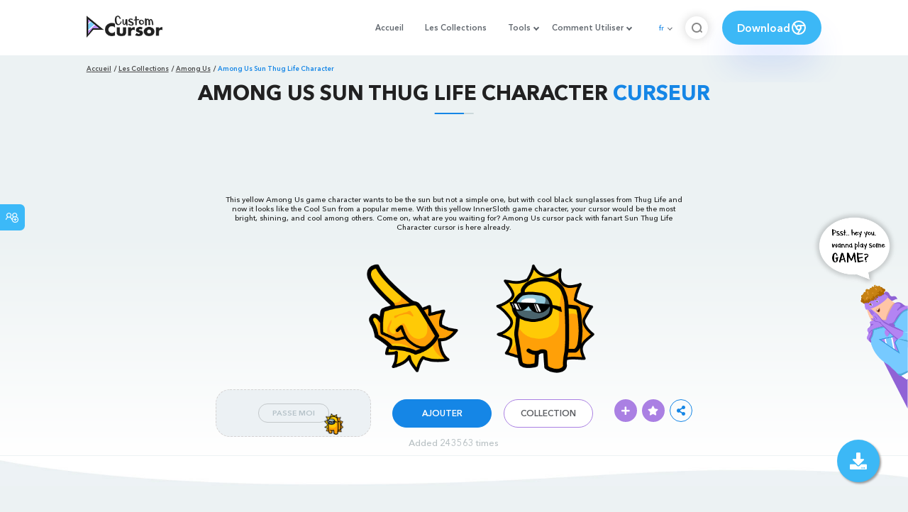

--- FILE ---
content_type: text/html; charset=utf-8
request_url: https://www.google.com/recaptcha/api2/aframe
body_size: 270
content:
<!DOCTYPE HTML><html><head><meta http-equiv="content-type" content="text/html; charset=UTF-8"></head><body><script nonce="ThUGbzZqx9hFK2KPz6KvyQ">/** Anti-fraud and anti-abuse applications only. See google.com/recaptcha */ try{var clients={'sodar':'https://pagead2.googlesyndication.com/pagead/sodar?'};window.addEventListener("message",function(a){try{if(a.source===window.parent){var b=JSON.parse(a.data);var c=clients[b['id']];if(c){var d=document.createElement('img');d.src=c+b['params']+'&rc='+(localStorage.getItem("rc::a")?sessionStorage.getItem("rc::b"):"");window.document.body.appendChild(d);sessionStorage.setItem("rc::e",parseInt(sessionStorage.getItem("rc::e")||0)+1);localStorage.setItem("rc::h",'1769148788652');}}}catch(b){}});window.parent.postMessage("_grecaptcha_ready", "*");}catch(b){}</script></body></html>